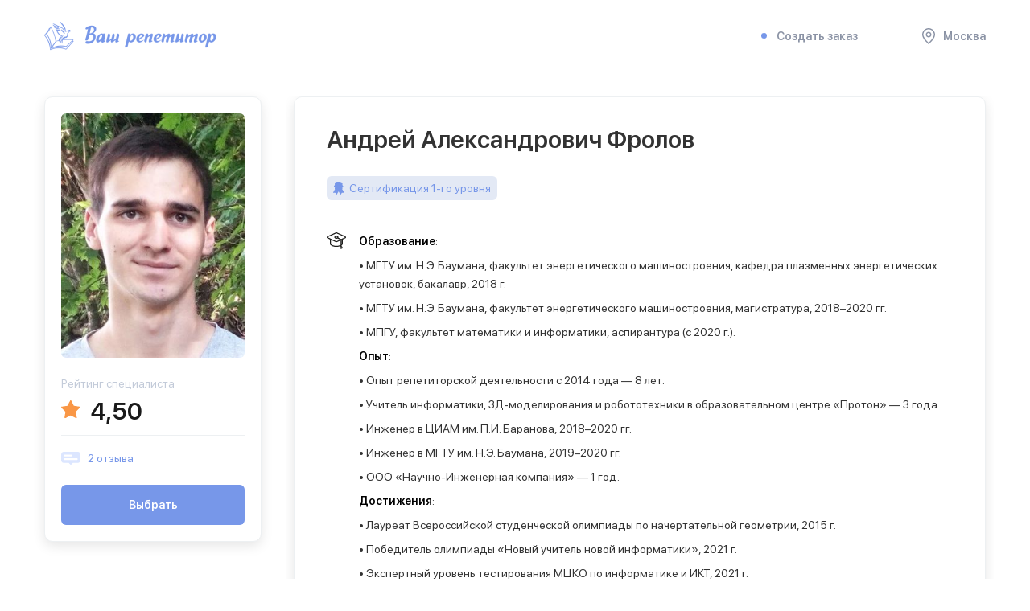

--- FILE ---
content_type: text/html; charset=UTF-8
request_url: https://repetitors.info/repetitor/p/FrolovAA12/
body_size: 11531
content:

<!DOCTYPE html >
<html lang="ru">
<head>
    <meta name="viewport" content="width=device-width, initial-scale=1">
	<title>Репетитор Андрей Александрович Фролов - обучение робототехнике, математика, ОГЭ по математике, ЕГЭ по математике | «ВАШ РЕПЕТИТОР»</title>
    <meta http-equiv="Content-Type" content="text/html; charset=UTF-8" />
<meta name="robots" content="index, follow" />
<meta name="description" content="Репетитор Андрей Александрович Фролов - предметы: обучение робототехнике, математика, ОГЭ по математике, ЕГЭ по математике  Количество отзывов: 2 " />
<link href="/local/templates/Repetitors/css/style.css?1694526885106781" type="text/css"  data-template-style="true"  rel="stylesheet" />
<link href="/local/templates/Repetitors/assets/css/application.css?16935784518858" type="text/css"  data-template-style="true"  rel="stylesheet" />
<link href="/local/templates/Repetitors/fonts/stylesheet.css?16935784511769" type="text/css"  data-template-style="true"  rel="stylesheet" />
<link href="/local/templates/Repetitors/css/iconsfont.css?16935784511021" type="text/css"  data-template-style="true"  rel="stylesheet" />
<link href="/local/templates/Repetitors/css/custom.css?169357845118983" type="text/css"  data-template-style="true"  rel="stylesheet" />
        <link rel="preconnect" href="https://fonts.gstatic.com">
    <link href="https://fonts.googleapis.com/css2?family=Montserrat:ital,wght@0,300;0,400;0,500;0,600;0,700;0,800;0,900;1,400&display=swap" rel="stylesheet">


    
    <link rel="icon" href="/local/templates/Repetitors/favicon.ico" type="image/x-icon">
	<link rel="shortcut icon" href="/local/templates/Repetitors/favicon.ico" type="image/x-icon">

        
    <!-- Google Tag Manager -->
    <script data-skip-moving="true">(function(w,d,s,l,i){w[l]=w[l]||[];w[l].push({'gtm.start':
                new Date().getTime(),event:'gtm.js'});var f=d.getElementsByTagName(s)[0],
            j=d.createElement(s),dl=l!='dataLayer'?'&l='+l:'';j.async=true;j.src=
            'https://www.googletagmanager.com/gtm.js?id='+i+dl;f.parentNode.insertBefore(j,f);
        })(window,document,'script','dataLayer','GTM-MZ3V78');</script>
    <!-- End Google Tag Manager -->
</head>

<body class=" ">
    <!-- Google Tag Manager (noscript) -->
    <noscript><iframe src="https://www.googletagmanager.com/ns.html?id=GTM-MZ3V78"
                      height="0" width="0" style="display:none;visibility:hidden"></iframe></noscript>
    <!-- End Google Tag Manager (noscript) -->
	

		<div id="ajax_loader"></div>
	
	<div id="page">
        <div class="page_inner" itemscope="" itemtype="http://schema.org/Product">

	        <header>
		        <div class="wrap">
                <div class="mobile_fixed">
                    <div class="open_menu none">
                        <svg width="20" height="20" viewBox="0 0 20 20" fill="none" xmlns="http://www.w3.org/2000/svg">
                            <path d="M19 2H1C0.4 2 0 1.6 0 1C0 0.4 0.4 0 1 0H19C19.6 0 20 0.4 20 1C20 1.6 19.6 2 19 2Z" fill="#8B93A5" />
                            <path d="M19 20H1C0.4 20 0 19.6 0 19C0 18.4 0.4 18 1 18H19C19.6 18 20 18.4 20 19C20 19.6 19.6 20 19 20Z" fill="#8B93A5" />
                            <path d="M19 11H1C0.4 11 0 10.6 0 10C0 9.4 0.4 9 1 9H19C19.6 9 20 9.4 20 10C20 10.6 19.6 11 19 11Z" fill="#8B93A5" />
                        </svg>
                    </div>
                    <div class="logo">
                        <a href="/">
	                        <img src="/local/templates/Repetitors/images/logo.png" alt="Ваш репетитор">
	                       </a>

                    </div>
                    <div class="header_mobile">
                        <div class="open_search none">
                            <svg width="16" height="16" viewBox="0 0 16 16" fill="none" xmlns="http://www.w3.org/2000/svg">
                                <g clip-path="url(#clip0)">
                                    <path d="M15.8 14.7L12.5 11.4C13.5 10.2 14.1 8.7 14.1 7C14.1 3.1 11 0 7.1 0C3.2 0 0 3.1 0 7C0 10.9 3.1 14 7 14C8.7 14 10.2 13.4 11.4 12.4L14.7 15.7C14.8 15.8 15 15.9 15.2 15.9C15.4 15.9 15.6 15.8 15.7 15.7C16.1 15.5 16.1 15 15.8 14.7ZM1.5 7C1.5 4 4 1.5 7 1.5C10 1.5 12.5 4 12.5 7C12.5 8.4 12 9.7 11.1 10.7C11 10.8 10.8 11 10.7 11.1C9.7 12 8.4 12.5 7 12.5C4 12.5 1.5 10 1.5 7Z" fill="#8B93A5" />
                                </g>
                                <defs>
                                    <clipPath id="clip0">
                                        <rect width="16" height="16" fill="white" />
                                    </clipPath>
                                </defs>
                            </svg>
                        </div>
                        <div class="adres_marker open_city">
                            <svg width="16" height="20" viewBox="0 0 16 20" fill="none" xmlns="http://www.w3.org/2000/svg">
                                <path d="M8 1.5C11.6 1.5 14.5 4.4 14.5 8C14.5 11.5 10.4 15.9 8 18C5.6 15.9 1.5 11.5 1.5 8C1.5 4.4 4.4 1.5 8 1.5ZM8 0C3.6 0 0 3.6 0 8C0 13.7 8 20 8 20C8 20 16 13.7 16 8C16 3.6 12.4 0 8 0Z" fill="#8B93A5" />
                                <path d="M8 6C9.1 6 10 6.9 10 8C10 9.1 9.1 10 8 10C6.9 10 6 9.1 6 8C6 6.9 6.9 6 8 6ZM8 4.5C6.1 4.5 4.5 6.1 4.5 8C4.5 9.9 6.1 11.5 8 11.5C9.9 11.5 11.5 9.9 11.5 8C11.5 6.1 9.9 4.5 8 4.5Z" fill="#8B93A5" />
                            </svg>
                        </div>
                    </div>


                    <div class="header_search" id="top_search_form" style="display: none">
                        <form action="/search/" method="get">
                            <input type="text" placeholder="Поиск по услуге" name="q" class="input">
                            <button class="button">
                                <svg width="16" height="16" viewBox="0 0 16 16" fill="none" xmlns="http://www.w3.org/2000/svg">
                                    <g clip-path="url(#clip0)">
                                        <path d="M15.8 14.7L12.5 11.4C13.5 10.2 14.1 8.7 14.1 7C14.1 3.1 11 0 7.1 0C3.2 0 0 3.1 0 7C0 10.9 3.1 14 7 14C8.7 14 10.2 13.4 11.4 12.4L14.7 15.7C14.8 15.8 15 15.9 15.2 15.9C15.4 15.9 15.6 15.8 15.7 15.7C16.1 15.5 16.1 15 15.8 14.7ZM1.5 7C1.5 4 4 1.5 7 1.5C10 1.5 12.5 4 12.5 7C12.5 8.4 12 9.7 11.1 10.7C11 10.8 10.8 11 10.7 11.1C9.7 12 8.4 12.5 7 12.5C4 12.5 1.5 10 1.5 7Z" fill="#8B93A5" />
                                    </g>
                                    <defs>
                                        <clipPath id="clip0">
                                            <rect width="16" height="16" fill="white" />
                                        </clipPath>
                                    </defs>
                                </svg>
                            </button>

                            <div class="search-block-results" style="display: none;">

							</div>

                        </form>
                    </div>


                </div>


                <div class="header_menu">
                    <ul>
                                                <li><a href="/wizard/" onclick="sendAnalyticsEvent('page_wizard_shown', {wizard_id: 102434, wizard_session_id:'',
wizard_start_page:'/repetitor/p/FrolovAA12/', forceNew: true, wizard_start_pservice_id:'1', wizard_source:'ANKETA', wizard_gity_id:'msk', wizard_version:0, ab_cases: [1872], from_section: 'header'});"><div class="ring-container"><div class="ringring"></div> <div class="circle"></div></div>Создать заказ</a></li>

                        <li class="ajax_block" data-block="my_order"></li>
                        <li class="hide_992">
                            <a href="#" class="open_city">
                                <svg width="16" height="20" viewBox="0 0 16 20" fill="none" xmlns="http://www.w3.org/2000/svg">
                                    <path d="M8 1.5C11.6 1.5 14.5 4.4 14.5 8C14.5 11.5 10.4 15.9 8 18C5.6 15.9 1.5 11.5 1.5 8C1.5 4.4 4.4 1.5 8 1.5ZM8 0C3.6 0 0 3.6 0 8C0 13.7 8 20 8 20C8 20 16 13.7 16 8C16 3.6 12.4 0 8 0Z" fill="#8B93A5" />
                                    <path d="M8 6C9.1 6 10 6.9 10 8C10 9.1 9.1 10 8 10C6.9 10 6 9.1 6 8C6 6.9 6.9 6 8 6ZM8 4.5C6.1 4.5 4.5 6.1 4.5 8C4.5 9.9 6.1 11.5 8 11.5C9.9 11.5 11.5 9.9 11.5 8C11.5 6.1 9.9 4.5 8 4.5Z" fill="#8B93A5" />
                                </svg>
                                Москва                            </a>
                        </li>
                    </ul>
                </div>


                
 <div class="master_panel" style="display: none;">
    <div class="row">
        <ul class="master_choice">
                    </ul>
        <div class="col hide_992" style="display: none;">
            <div class="show_more_li">+ еще 15 мастеров</div>
        </div>
        <div class="col"><a href="/order/" class="btn">Связаться</a></div>
    </div>
</div>
		        </div>

            </header>
            
			

            <div class="wrap">

	            	           <div class="caption">

		            		            </div>





<div class="content_row master master_detail" data-info='{"avatar":"https:\/\/pic.repetitors.info\/xfiles\/pfiles\/a3095ed5b7ca4df68649a0ee7c7d0389.jpg-profi_a34-300.jpg","id":"FrolovAA12","co":50,"name":"\u0410\u043d\u0434\u0440\u0435\u0439 \u0410\u043b\u0435\u043a\u0441\u0430\u043d\u0434\u0440\u043e\u0432\u0438\u0447 \u0424\u0440\u043e\u043b\u043e\u0432","rating":"4,50","reviews":"2 \u043e\u0442\u0437\u044b\u0432\u0430","link":"\/master\/p\/FrolovAA12\/"}' itemscope="" itemtype="http://schema.org/LocalBusiness">
    <div id="content">
        <div class="box shadow mb_20  ">
            <div class="block_name hide_992" itemprop=name>Андрей Александрович Фролов</div>
            
            
            <div class="b40 flx fxww">
	            	            <a class="btn-a has-icon fon-gray r10"><img src="/local/templates/Repetitors/images/icon-honor.svg" alt="">Сертификация 1-го уровня</a>		
	            	            
	            	        </div>
            
            		        <div class="info-block b30">
		            <div class="icon"><img src="/local/templates/Repetitors/images/icon-facultet.svg" alt=""></div>
		            <div class="right">
		                <div class="text desktopProfi">
		                <p><strong>Образование</strong>:</p>
<p>• МГТУ им. Н.Э. Баумана, факультет энергетического машиностроения, кафедра плазменных энергетических установок, бакалавр, 2018 г.</p>
<p>• МГТУ им. Н.Э. Баумана, факультет энергетического машиностроения, магистратура, 2018–2020 гг.</p>
<p>• МПГУ, факультет математики и информатики, аспирантура (с 2020 г.).</p>
<p><strong>Опыт</strong>:</p>
<p>• Опыт репетиторской деятельности с 2014 года — 8 лет.</p>
<p>• Учитель информатики, 3Д-моделирования и робототехники в образовательном центре «Протон» — 3 года.</p>
<p>• Инженер в ЦИАМ им. П.И. Баранова, 2018–2020 гг.</p>
<p>• Инженер в МГТУ им. Н.Э. Баумана, 2019–2020 гг.</p>
<p>• ООО «Научно-Инженерная компания» — 1 год.</p>
<p><strong>Достижения</strong>:</p>
<p>• Лауреат Всероссийской студенческой олимпиады по начертательной геометрии, 2015 г.</p>
<p>• Победитель олимпиады «Новый учитель новой информатики», 2021 г.</p>
<p>• Экспертный уровень тестирования МЦКО по информатике и ИКТ, 2021 г.</p>		                </div>
		            </div>
		        </div>
		    		    
		    
		    
		    
		     <!-- info-block -->
	        <div class="info-block b30">
	            <div class="icon"><img src="/local/templates/Repetitors/images/icon-book.svg" alt=""></div>
	            <div class="right">
	
	                <div class="optinon">
	                    <div class="hide_list">
		                    				                <div class="hide_list_item">
				                    <p>
				                        <span class="dt">обучение робототехнике</span>
				                        <span class="dd">
				                        договорная				                        </span>
				                    </p>
				                </div>
			                				                <div class="hide_list_item">
				                    <p>
				                        <span class="dt">математика</span>
				                        <span class="dd">
				                        1 500 руб./60 мин.				                        </span>
				                    </p>
				                </div>
			                				                <div class="hide_list_item">
				                    <p>
				                        <span class="dt">ОГЭ по математике</span>
				                        <span class="dd">
				                        1 500 руб./60 мин.				                        </span>
				                    </p>
				                </div>
			                				                <div class="hide_list_item">
				                    <p>
				                        <span class="dt">ЕГЭ по математике</span>
				                        <span class="dd">
				                        1 500 руб./60 мин.				                        </span>
				                    </p>
				                </div>
			                				                <div class="hide_list_item">
				                    <p>
				                        <span class="dt">ЕГЭ по математике (базовый уровень)</span>
				                        <span class="dd">
				                        1 500 руб./60 мин.				                        </span>
				                    </p>
				                </div>
			                				                <div class="hide_list_item">
				                    <p>
				                        <span class="dt">ЕГЭ по математике (профильный уровень)</span>
				                        <span class="dd">
				                        1 500 руб./60 мин.				                        </span>
				                    </p>
				                </div>
			                				                <div class="hide_list_item">
				                    <p>
				                        <span class="dt">математический анализ</span>
				                        <span class="dd">
				                        договорная				                        </span>
				                    </p>
				                </div>
			                				                <div class="hide_list_item">
				                    <p>
				                        <span class="dt">олимпиады по математике</span>
				                        <span class="dd">
				                        1 500 руб./60 мин.				                        </span>
				                    </p>
				                </div>
			                				                <div class="hide_list_item">
				                    <p>
				                        <span class="dt">ДВИ по математике</span>
				                        <span class="dd">
				                        1 500 руб./60 мин.				                        </span>
				                    </p>
				                </div>
			                				                <div class="hide_list_item">
				                    <p>
				                        <span class="dt">дифференциальные уравнения</span>
				                        <span class="dd">
				                        договорная				                        </span>
				                    </p>
				                </div>
			                				                <div class="hide_list_item">
				                    <p>
				                        <span class="dt">аналитическая геометрия</span>
				                        <span class="dd">
				                        договорная				                        </span>
				                    </p>
				                </div>
			                				                <div class="hide_list_item">
				                    <p>
				                        <span class="dt">математика на английском языке</span>
				                        <span class="dd">
				                        договорная				                        </span>
				                    </p>
				                </div>
			                				                <div class="hide_list_item">
				                    <p>
				                        <span class="dt">математическое программирование</span>
				                        <span class="dd">
				                        договорная				                        </span>
				                    </p>
				                </div>
			                				                <div class="hide_list_item">
				                    <p>
				                        <span class="dt">ОГЭ</span>
				                        <span class="dd">
				                        1 500 руб./60 мин.				                        </span>
				                    </p>
				                </div>
			                				                <div class="hide_list_item">
				                    <p>
				                        <span class="dt">ЕГЭ</span>
				                        <span class="dd">
				                        1 500 руб./60 мин.				                        </span>
				                    </p>
				                </div>
			                				                <div class="hide_list_item">
				                    <p>
				                        <span class="dt">ОГЭ по физике</span>
				                        <span class="dd">
				                        1 500 руб./60 мин.				                        </span>
				                    </p>
				                </div>
			                				                <div class="hide_list_item">
				                    <p>
				                        <span class="dt">ЕГЭ по физике</span>
				                        <span class="dd">
				                        1 500 руб./60 мин.				                        </span>
				                    </p>
				                </div>
			                				                <div class="hide_list_item">
				                    <p>
				                        <span class="dt">ОГЭ по информатике</span>
				                        <span class="dd">
				                        договорная				                        </span>
				                    </p>
				                </div>
			                				                <div class="hide_list_item">
				                    <p>
				                        <span class="dt">ЕГЭ по информатике</span>
				                        <span class="dd">
				                        договорная				                        </span>
				                    </p>
				                </div>
			                				                <div class="hide_list_item">
				                    <p>
				                        <span class="dt">черчение</span>
				                        <span class="dd">
				                        1 500 руб./60 мин.				                        </span>
				                    </p>
				                </div>
			                				                <div class="hide_list_item">
				                    <p>
				                        <span class="dt">обучение программе Компас</span>
				                        <span class="dd">
				                        договорная				                        </span>
				                    </p>
				                </div>
			                				                <div class="hide_list_item">
				                    <p>
				                        <span class="dt">обучение SolidWorks</span>
				                        <span class="dd">
				                        договорная				                        </span>
				                    </p>
				                </div>
			                				                <div class="hide_list_item">
				                    <p>
				                        <span class="dt">обучение Autodesk Inventor</span>
				                        <span class="dd">
				                        договорная				                        </span>
				                    </p>
				                </div>
			                				                <div class="hide_list_item">
				                    <p>
				                        <span class="dt">обучение Autodesk Fusion 360</span>
				                        <span class="dd">
				                        договорная				                        </span>
				                    </p>
				                </div>
			                				                <div class="hide_list_item">
				                    <p>
				                        <span class="dt">ДВИ</span>
				                        <span class="dd">
				                        1 500 руб./60 мин.				                        </span>
				                    </p>
				                </div>
			                				                <div class="hide_list_item">
				                    <p>
				                        <span class="dt">общая физика</span>
				                        <span class="dd">
				                        1 500 руб./60 мин.				                        </span>
				                    </p>
				                </div>
			                				                <div class="hide_list_item">
				                    <p>
				                        <span class="dt">олимпиады по физике</span>
				                        <span class="dd">
				                        1 500 руб./60 мин.				                        </span>
				                    </p>
				                </div>
			                				                <div class="hide_list_item">
				                    <p>
				                        <span class="dt">механика</span>
				                        <span class="dd">
				                        1 500 руб./60 мин.				                        </span>
				                    </p>
				                </div>
			                				                <div class="hide_list_item">
				                    <p>
				                        <span class="dt">ДВИ по физике</span>
				                        <span class="dd">
				                        1 500 руб./60 мин.				                        </span>
				                    </p>
				                </div>
			                				                <div class="hide_list_item">
				                    <p>
				                        <span class="dt">физика на английском языке</span>
				                        <span class="dd">
				                        договорная				                        </span>
				                    </p>
				                </div>
			                				                <div class="hide_list_item">
				                    <p>
				                        <span class="dt">оптика</span>
				                        <span class="dd">
				                        1 500 руб./60 мин.				                        </span>
				                    </p>
				                </div>
			                				                <div class="hide_list_item">
				                    <p>
				                        <span class="dt">ГВЭ-9 по информатике</span>
				                        <span class="dd">
				                        договорная				                        </span>
				                    </p>
				                </div>
			                				                <div class="hide_list_item">
				                    <p>
				                        <span class="dt">проектная деятельность по информатике</span>
				                        <span class="dd">
				                        договорная				                        </span>
				                    </p>
				                </div>
			                				                <div class="hide_list_item">
				                    <p>
				                        <span class="dt">сопротивление материалов</span>
				                        <span class="dd">
				                        1 500 руб./60 мин.				                        </span>
				                    </p>
				                </div>
			                				                <div class="hide_list_item">
				                    <p>
				                        <span class="dt">теоретическая физика</span>
				                        <span class="dd">
				                        1 500 руб./60 мин.				                        </span>
				                    </p>
				                </div>
			                				                <div class="hide_list_item">
				                    <p>
				                        <span class="dt">прикладная механика</span>
				                        <span class="dd">
				                        1 500 руб./60 мин.				                        </span>
				                    </p>
				                </div>
			                				                <div class="hide_list_item">
				                    <p>
				                        <span class="dt">набор текста</span>
				                        <span class="dd">
				                        договорная				                        </span>
				                    </p>
				                </div>
			                	                       
	                    </div>
	                    	            <div class="show_hide_list ">Еще 33 услуги</div>	                </div>
	            </div>
	        </div>
	        
	        	        
	        
	        <!-- info-block -->
	        	        <!-- info-block -->
	        <div class="info-block aic b40">
                	                <div class="icon"><img src="/local/templates/Repetitors/images/icon-place.svg" class="l3" alt=""></div>
                	            <div class="right">
                    Дистанционно,                    		                                                                            <span class="round l10" style="background-color: #48B960"></span>
                                м.
                                                                                    Белорусская		                		                	            </div>
	        </div>
	        <!-- info-block -->
	        	        
	  
	        <!-- info-block -->
	        		    
		    
		    
			
			            ee

            <div class="slider_listing hide_992">
	                        </div>
            <div class="slider_listing hide_992">
	                                                    <div>
                        <a href="#" class="open_master_galery">
                            <img  class="lazyload" src="[data-uri]"
                                  data-src="//cdn.profi.ru/xfiles/pfiles/686418b31cbb4876bea26383f063d723.jpg-profi_b368x263.jpg" alt=""  width="168" height="126">
                        </a>
                    </div>
                                                       <div>
                        <a href="#" class="open_master_galery">
                            <img  class="lazyload" src="[data-uri]"
                                  data-src="//cdn.profi.ru/xfiles/pfiles/13684ffc007d4d59ae04686a77e2bf63.jpg-profi_b368x263.jpg" alt=""  width="168" height="126">
                        </a>
                    </div>
                           </div>
        </div>
        <!-- box -->
       	
       	 
       
                <div class="box shadow mb_35">
	        <div class="block_name">Прайс-лист</div>
	        
	        	            <dl class="dot">
	                <dt>инженерия</dt>
	                <dd>
		                		                	 <p>
			                	<span>обучение робототехнике			                					                	</span>
		                	 	<span>
		                	 	договорная		                	 	</span>
		                	 </p>
		                		                	 <p>
			                	<span>сопротивление материалов			                					                	</span>
		                	 	<span>
		                	 	1 500 руб. / 60 мин.		                	 	</span>
		                	 </p>
		                		                	 <p>
			                	<span>прикладная механика			                					                	</span>
		                	 	<span>
		                	 	1 500 руб. / 60 мин.		                	 	</span>
		                	 </p>
		                	
	                </dd>
	            </dl>
            	            <dl class="dot">
	                <dt></dt>
	                <dd>
		                		                	 <p>
			                	<span><b>математика</b>			                					                	</span>
		                	 	<span>
		                	 	1 500 руб. / 60 мин.		                	 	</span>
		                	 </p>
		                		                	 <p>
			                	<span><b>черчение</b>			                					                	</span>
		                	 	<span>
		                	 	1 500 руб. / 60 мин.		                	 	</span>
		                	 </p>
		                	
	                </dd>
	            </dl>
            	            <dl class="dot">
	                <dt>математика</dt>
	                <dd>
		                		                	 <p>
			                	<span>ОГЭ по математике			                					                	</span>
		                	 	<span>
		                	 	1 500 руб. / 60 мин.		                	 	</span>
		                	 </p>
		                		                	 <p>
			                	<span>ЕГЭ по математике			                					                	</span>
		                	 	<span>
		                	 	1 500 руб. / 60 мин.		                	 	</span>
		                	 </p>
		                		                	 <p>
			                	<span>ЕГЭ по математике (базовый уровень)			                					                	</span>
		                	 	<span>
		                	 	1 500 руб. / 60 мин.		                	 	</span>
		                	 </p>
		                		                	 <p>
			                	<span>ЕГЭ по математике (профильный уровень)			                					                	</span>
		                	 	<span>
		                	 	1 500 руб. / 60 мин.		                	 	</span>
		                	 </p>
		                		                	 <p>
			                	<span>математический анализ			                					                	</span>
		                	 	<span>
		                	 	договорная		                	 	</span>
		                	 </p>
		                		                	 <p>
			                	<span>олимпиады по математике			                					                	</span>
		                	 	<span>
		                	 	1 500 руб. / 60 мин.		                	 	</span>
		                	 </p>
		                		                	 <p>
			                	<span>ДВИ по математике			                					                	</span>
		                	 	<span>
		                	 	1 500 руб. / 60 мин.		                	 	</span>
		                	 </p>
		                		                	 <p>
			                	<span>дифференциальные уравнения			                					                	</span>
		                	 	<span>
		                	 	договорная		                	 	</span>
		                	 </p>
		                		                	 <p>
			                	<span>аналитическая геометрия			                					                	</span>
		                	 	<span>
		                	 	договорная		                	 	</span>
		                	 </p>
		                		                	 <p>
			                	<span>математика на английском языке			                					                	</span>
		                	 	<span>
		                	 	договорная		                	 	</span>
		                	 </p>
		                		                	 <p>
			                	<span>математическое программирование			                					                	</span>
		                	 	<span>
		                	 	договорная		                	 	</span>
		                	 </p>
		                	
	                </dd>
	            </dl>
            	            <dl class="dot">
	                <dt>подготовка к экзаменам</dt>
	                <dd>
		                		                	 <p>
			                	<span>ОГЭ			                					                	</span>
		                	 	<span>
		                	 	1 500 руб. / 60 мин.		                	 	</span>
		                	 </p>
		                		                	 <p>
			                	<span>ЕГЭ			                					                	</span>
		                	 	<span>
		                	 	1 500 руб. / 60 мин.		                	 	</span>
		                	 </p>
		                		                	 <p>
			                	<span>ДВИ			                					                	</span>
		                	 	<span>
		                	 	1 500 руб. / 60 мин.		                	 	</span>
		                	 </p>
		                	
	                </dd>
	            </dl>
            	            <dl class="dot">
	                <dt>физика</dt>
	                <dd>
		                		                	 <p>
			                	<span>ОГЭ по физике			                					                	</span>
		                	 	<span>
		                	 	1 500 руб. / 60 мин.		                	 	</span>
		                	 </p>
		                		                	 <p>
			                	<span>ЕГЭ по физике			                					                	</span>
		                	 	<span>
		                	 	1 500 руб. / 60 мин.		                	 	</span>
		                	 </p>
		                		                	 <p>
			                	<span>общая физика			                					                	</span>
		                	 	<span>
		                	 	1 500 руб. / 60 мин.		                	 	</span>
		                	 </p>
		                		                	 <p>
			                	<span>олимпиады по физике			                					                	</span>
		                	 	<span>
		                	 	1 500 руб. / 60 мин.		                	 	</span>
		                	 </p>
		                		                	 <p>
			                	<span>механика			                					                	</span>
		                	 	<span>
		                	 	1 500 руб. / 60 мин.		                	 	</span>
		                	 </p>
		                		                	 <p>
			                	<span>ДВИ по физике			                					                	</span>
		                	 	<span>
		                	 	1 500 руб. / 60 мин.		                	 	</span>
		                	 </p>
		                		                	 <p>
			                	<span>физика на английском языке			                					                	</span>
		                	 	<span>
		                	 	договорная		                	 	</span>
		                	 </p>
		                		                	 <p>
			                	<span>оптика			                					                	</span>
		                	 	<span>
		                	 	1 500 руб. / 60 мин.		                	 	</span>
		                	 </p>
		                		                	 <p>
			                	<span>теоретическая физика			                					                	</span>
		                	 	<span>
		                	 	1 500 руб. / 60 мин.		                	 	</span>
		                	 </p>
		                	
	                </dd>
	            </dl>
            	            <dl class="dot">
	                <dt>информатика</dt>
	                <dd>
		                		                	 <p>
			                	<span>ОГЭ по информатике			                					                	</span>
		                	 	<span>
		                	 	договорная		                	 	</span>
		                	 </p>
		                		                	 <p>
			                	<span>ЕГЭ по информатике			                					                	</span>
		                	 	<span>
		                	 	договорная		                	 	</span>
		                	 </p>
		                		                	 <p>
			                	<span>ГВЭ-9 по информатике			                					                	</span>
		                	 	<span>
		                	 	договорная		                	 	</span>
		                	 </p>
		                		                	 <p>
			                	<span>проектная деятельность по информатике			                					                	</span>
		                	 	<span>
		                	 	договорная		                	 	</span>
		                	 </p>
		                	
	                </dd>
	            </dl>
            	            <dl class="dot">
	                <dt>черчение</dt>
	                <dd>
		                		                	 <p>
			                	<span>обучение программе Компас			                					                	</span>
		                	 	<span>
		                	 	договорная		                	 	</span>
		                	 </p>
		                		                	 <p>
			                	<span>обучение SolidWorks			                					                	</span>
		                	 	<span>
		                	 	договорная		                	 	</span>
		                	 </p>
		                		                	 <p>
			                	<span>обучение Autodesk Inventor			                					                	</span>
		                	 	<span>
		                	 	договорная		                	 	</span>
		                	 </p>
		                		                	 <p>
			                	<span>обучение Autodesk Fusion 360			                					                	</span>
		                	 	<span>
		                	 	договорная		                	 	</span>
		                	 </p>
		                	
	                </dd>
	            </dl>
            	            <dl class="dot">
	                <dt>работа с текстами</dt>
	                <dd>
		                		                	 <p>
			                	<span>набор текста			                					                	</span>
		                	 	<span>
		                	 	договорная		                	 	</span>
		                	 </p>
		                	
	                </dd>
	            </dl>
                    </div>
                
        
                
        
        <div class="none show_992">
	                    <div class="flx_center mobile_but">
	            
	            
	             		        	
		        			        
	            	 <a href="/wizard/uidFrolovAA12/" class="btn btn-bold btn-full " target="_blank" data-id="FrolovAA12" onclick="sendAnalyticsEvent('page_wizard_shown', {wizard_id: 102434, wizard_session_id:'',
	wizard_start_page:'/repetitor/p/FrolovAA12/', wizard_start_pservice_id:'1', wizard_source:'ANKETA', wizard_gity_id:'msk', wizard_version:0, ab_cases: [1872], from_section: 'anketa'});">Выбрать</a>
	            	            
	            
	           
	            
	            
	            </div>
        </div>
        
        
        <div class="related hide_992">
            <div class="block_name">Услуги других специалистов</div>
            <div class="link_list">
	                            	<a href="/repetitor/maths/">Математика</a>
                                	<a href="/repetitor/cherchenie/">Черчение</a>
                                	<a href="/repetitor/ege/">ЕГЭ</a>
                                	<a href="/repetitor/gia/">ОГЭ</a>
                                	<a href="/repetitor/ege_matematika/">ЕГЭ по математике</a>
                                	<a href="/repetitor/gia_matematika/">ОГЭ по математике</a>
                                	<a href="/repetitor/matematika-na-angliiskom/">математика на английском языке</a>
                                	<a href="/repetitor/olimpiady-po-matematike/">олимпиады по математике</a>
                                	<a href="/repetitor/dvi-po-matematike/">ДВИ по математике</a>
                                	<a href="/repetitor/repetitory-na-leto/">Репетиторы на лето</a>
                                	<a href="/repetitor/repetitory-dlya-studentov/">Репетиторы для студентов</a>
                                	<a href="/repetitor/repetitory-po-matematike-6-klass/">Репетиторы по математике 6 класс</a>
                            </div>
        </div>
    </div>
    
    
    <aside class="col_left sticky">
        <div class="sidebar shadow ">
            <div class="avtor_info">
                <div class="avatar">
                    <a href="">
	                    	                    	<img data-src="https://pic.repetitors.info/xfiles/pfiles/a3095ed5b7ca4df68649a0ee7c7d0389.jpg-profi_a34-300.jpg" class="lazyload" itemprop="image" alt="" src="[data-uri]" width="228" height="304">
							                </a>
                </div>
                <div class="inner" itemprop='aggregateRating' itemscope itemtype='//schema.org/AggregateRating'>

                    <div class="name none">Андрей Александрович Фролов</div>
                    <div class="rating_label">Рейтинг специалиста</div>
                    
                    <div class="mobile-row">
                        <div class="avtor_rating">
                            <div class="star"><img src="/local/templates/Repetitors/images/star.svg" alt=""></div>
                            <p><span  itemprop='ratingValue'>4,50</span></p>
                        </div>
                        <div class="comment_namb ">
                            <a href="./reviews/"><img src="/local/templates/Repetitors/images/icon_comment.svg" alt=""></a>
                        <span class="open_reviews_list">
                                                    <span  itemprop='ratingCount'>2</span>&nbsp;отзыва<meta itemprop="bestRating" content="5"><meta itemprop="worstRating" content="1">
                        </span>
                        </div>
                    </div>
               
                    
                    
                    <div class="txt_1 none "><b>Услуги:</b> математика, черчение, математический анализ</div>
                    
                       				        					        
				        	 <a href="/wizard/uidFrolovAA12/" class="btn btn-bold hide_992" target="_blank" data-id="FrolovAA12" onclick="sendAnalyticsEvent('page_wizard_shown', {wizard_id: 102434, wizard_session_id:'',
	wizard_start_page:'/repetitor/p/FrolovAA12/', wizard_start_pservice_id:'1', wizard_source:'ANKETA', wizard_gity_id:'msk', wizard_version:0, ab_cases: [1872], from_section: 'anketa'});">Выбрать</a>
			            			            
                    
                </div>
                <div class="none show_992">
                    <div class="slider_listing">
	                                    
                    </div>
                </div>
            </div>
        </div>
    </aside>
</div>







<div class="popup ">
        <div class="popup_box">
            <div class="close_popup"></div>
            <div class="popup_container scroll">
                
	                
            </div>
        </div>
    </div>


	
	
	
	</div>
	
		
				
		<div class="popup_thumb">
		    <div class="popup_wrap">
		        <div class="top">
		            <div class="title"></div>
		           
		            <div class="close_popup">
		                <svg width="18" height="18" viewBox="0 0 18 18" fill="none" xmlns="http://www.w3.org/2000/svg">
		                    <path d="M10.1 8.99998L17.8 1.29998C18.1 0.999975 18.1 0.499976 17.8 0.199976C17.5 -0.100024 17 -0.100024 16.7 0.199976L8.99998 7.89998L1.29998 0.199976C0.999975 -0.100024 0.499976 -0.100024 0.199976 0.199976C-0.100024 0.499976 -0.100024 0.999975 0.199976 1.29998L7.89998 8.99998L0.199976 16.7C-0.100024 17 -0.100024 17.5 0.199976 17.8C0.399976 17.9 0.599976 18 0.799976 18C0.999976 18 1.19998 17.9 1.29998 17.8L8.99998 10.1L16.7 17.8C16.8 17.9 17 18 17.2 18C17.4 18 17.6 17.9 17.7 17.8C18 17.5 18 17 17.7 16.7L10.1 8.99998Z" fill="#1A1A1A" />
		                </svg>
		
		            </div>
		        </div>
		        <div class="mid">
			        <div class="loader"></div>
		            <div class="wrap">
		               
		            </div>
		        </div>
		        <div class="bottom">
		            <div class="ll">
		                <div class="avtor_info_small">
		                    <div class="avatar">
		                        <a href="" target="_blank"><img src="" alt=""></a>
		                    </div>
		                    <div class="inner">
		                        <div class="name"></div>
		                        <div class="avtor_rating">
		                            <div class="star"><img src="/local/templates/Repetitors/images/star.svg" alt=""></div>
		                            <p><span class="rating"></span></p>
		                            <p class="reviews_co"></p>
		                        </div>
		                    </div>
		                </div>
		            </div>
		            <div class="logo_popup"><a href="/"><img src="/local/templates/Repetitors/images/logo.png" alt="Ваш репетитор"></span></a></div>
		        </div>
		    </div>
		</div>
	
	<footer>
        <div class="wrap">
            <div class="foot">
                <div class="foot_top">
                    <div class="foot_box box_left">
                        <div class="logo_footer"><a href="/"><img src="/local/templates/Repetitors/images/logo.png" alt="Ваш репетитор"></a></div>
                        <p>Сервис подбора репетиторов <br/>для любых задач.</p>
                    </div>
                    <div class="foot_box box_middle">
                        <ul>
	                        
	                        
	                        
                           	<li><a href="/wizard/" onclick="sendAnalyticsEvent('page_wizard_shown', {wizard_id: 102434, wizard_session_id:'',
wizard_start_page:'/repetitor/p/FrolovAA12/', wizard_start_pservice_id:''1', wizard_source:'ANKETA', wizard_gity_id:'msk', wizard_version:0, ab_cases: [1872], from_section: 'footer'});">Создать заказ</a></li>
							<li><a href="/poisk/">Каталог услуг</a></li>
							<li><a href="/reviews/">Отзывы о специалистах</a></li>
                                                            <li><a href="/useful/">Полезное</a></li>
                            							<li><a href="/backoffice/">Вход для специалистов</a></li>
                            <li><a href="/about.php">О проекте</a></li>

                        </ul>
                    </div>
                                                                <div class="foot_box box_right phone_box">
                                                            <a href="tel:8 (495) 540-56-76">8 (495) 540-56-76</a>
                                                    </div>
                    
                    </div>
                </div>
                <div class="foot_bottom">

                    <div class="copy box_left">© Repetitors.info, 2012-2026</div>
                    <div class="foot_bottom_link_1  box_middle">
                    	<div class="counters">
                            <p><a href="/legal/">Условия использования</a></p>
                    	</div>
                    </div>
                    <div class="foot_bottom_link_2 box_right">
                        <a href="#" class="open_city ">
                            <svg width="16" height="20" viewBox="0 0 16 20" fill="none" xmlns="http://www.w3.org/2000/svg">
                                <path d="M8 1.5C11.6 1.5 14.5 4.4 14.5 8C14.5 11.5 10.4 15.9 8 18C5.6 15.9 1.5 11.5 1.5 8C1.5 4.4 4.4 1.5 8 1.5ZM8 0C3.6 0 0 3.6 0 8C0 13.7 8 20 8 20C8 20 16 13.7 16 8C16 3.6 12.4 0 8 0Z" fill="#8B93A5" />
                                <path d="M8 6C9.1 6 10 6.9 10 8C10 9.1 9.1 10 8 10C6.9 10 6 9.1 6 8C6 6.9 6.9 6 8 6ZM8 4.5C6.1 4.5 4.5 6.1 4.5 8C4.5 9.9 6.1 11.5 8 11.5C9.9 11.5 11.5 9.9 11.5 8C11.5 6.1 9.9 4.5 8 4.5Z" fill="#8B93A5" />
                            </svg>Москва</a>
                    </div>

                </div>
            </div>
        </div>
    </footer>
	
	
	</div></div>
	
	
	<div class="mobile_menu none">
        <div class="mobile_menu_close">
            <svg width="18" height="18" viewBox="0 0 18 18" fill="none" xmlns="http://www.w3.org/2000/svg">
                <path d="M10.1 8.99998L17.8 1.29998C18.1 0.999975 18.1 0.499976 17.8 0.199976C17.5 -0.100024 17 -0.100024 16.7 0.199976L8.99998 7.89998L1.29998 0.199976C0.999975 -0.100024 0.499976 -0.100024 0.199976 0.199976C-0.100024 0.499976 -0.100024 0.999975 0.199976 1.29998L7.89998 8.99998L0.199976 16.7C-0.100024 17 -0.100024 17.5 0.199976 17.8C0.399976 17.9 0.599976 18 0.799976 18C0.999976 18 1.19998 17.9 1.29998 17.8L8.99998 10.1L16.7 17.8C16.8 17.9 17 18 17.2 18C17.4 18 17.6 17.9 17.7 17.8C18 17.5 18 17 17.7 16.7L10.1 8.99998Z" fill="#1A1A1A"></path>
            </svg>

        </div>
        <div class="top">
            <div class="logo_menu">
                <a href="/"><img src="/local/templates/Repetitors/images/logo.png" alt="Ваш репетитор"></a>
            </div>
            <div class="mobile_menu_list">
                <ul>
                     <li><a href="/wizard/">Создать заказ</a></li>
						   <li><a href="/poisk/">Каталог услуг</a></li>
						   <li><a href="/reviews/">Отзывы о специалистах</a></li>  
						   <li><a href="/backoffice/">Вход для специалистов</a></li>
                                                          <li><a href="/useful/">Полезное</a></li>
                            					   <li><a href="/about.php">О проекте</a></li>
                </ul>
            </div>
        </div>
        <div class="bottom">
            <div class="path">
                <p><a href="tel:8 (495) 540-56-76">8 (495) 540-56-76</a></p>
                <p>
                    <a href="" class="city">
                        <svg width="16" height="20" viewBox="0 0 16 20" fill="none" xmlns="http://www.w3.org/2000/svg">
                            <path d="M8 1.5C11.6 1.5 14.5 4.4 14.5 8C14.5 11.5 10.4 15.9 8 18C5.6 15.9 1.5 11.5 1.5 8C1.5 4.4 4.4 1.5 8 1.5ZM8 0C3.6 0 0 3.6 0 8C0 13.7 8 20 8 20C8 20 16 13.7 16 8C16 3.6 12.4 0 8 0Z" fill="#8B93A5"></path>
                            <path d="M8 6C9.1 6 10 6.9 10 8C10 9.1 9.1 10 8 10C6.9 10 6 9.1 6 8C6 6.9 6.9 6 8 6ZM8 4.5C6.1 4.5 4.5 6.1 4.5 8C4.5 9.9 6.1 11.5 8 11.5C9.9 11.5 11.5 9.9 11.5 8C11.5 6.1 9.9 4.5 8 4.5Z" fill="#8B93A5"></path>
                        </svg> Москва</a>
                </p>
            </div>
            <div class="path">
	            

                <p>© Repetitors.info, 2012-2026</p>
            </div>
        </div>
    </div>
	
	


<div class="city_popup">
    <div class="inner">
	    <div class="path_top">
		     
	        <div class="close">
	            <svg width="18" height="18" viewBox="0 0 18 18" fill="none" xmlns="http://www.w3.org/2000/svg">
	                <path d="M10.1 8.99998L17.8 1.29998C18.1 0.999975 18.1 0.499976 17.8 0.199976C17.5 -0.100024 17 -0.100024 16.7 0.199976L8.99998 7.89998L1.29998 0.199976C0.999975 -0.100024 0.499976 -0.100024 0.199976 0.199976C-0.100024 0.499976 -0.100024 0.999975 0.199976 1.29998L7.89998 8.99998L0.199976 16.7C-0.100024 17 -0.100024 17.5 0.199976 17.8C0.399976 17.9 0.599976 18 0.799976 18C0.999976 18 1.19998 17.9 1.29998 17.8L8.99998 10.1L16.7 17.8C16.8 17.9 17 18 17.2 18C17.4 18 17.6 17.9 17.7 17.8C18 17.5 18 17 17.7 16.7L10.1 8.99998Z" fill="#1A1A1A" />
	            </svg>
	        </div>
	        <div class="title_fz_40 mb_35">Выберите город</div>
	        <div class="header_search mb_35">
	            <form action="">
	                <input type="text" placeholder="Поиск по населенному пункту" class="input">
	                <button class="button">
	                    <svg width="16" height="16" viewBox="0 0 16 16" fill="none" xmlns="http://www.w3.org/2000/svg">
	                        <g clip-path="url(#clip0)">
	                            <path d="M15.8 14.7L12.5 11.4C13.5 10.2 14.1 8.7 14.1 7C14.1 3.1 11 0 7.1 0C3.2 0 0 3.1 0 7C0 10.9 3.1 14 7 14C8.7 14 10.2 13.4 11.4 12.4L14.7 15.7C14.8 15.8 15 15.9 15.2 15.9C15.4 15.9 15.6 15.8 15.7 15.7C16.1 15.5 16.1 15 15.8 14.7ZM1.5 7C1.5 4 4 1.5 7 1.5C10 1.5 12.5 4 12.5 7C12.5 8.4 12 9.7 11.1 10.7C11 10.8 10.8 11 10.7 11.1C9.7 12 8.4 12.5 7 12.5C4 12.5 1.5 10 1.5 7Z" fill="#8B93A5" />
	                        </g>
	                        <defs>
	                            <clipPath id="clip0">
	                                <rect width="16" height="16" fill="white" />
	                            </clipPath>
	                        </defs>
	                    </svg>
	                </button>
	            </form>
	        </div>
	    </div>
        
        
        <div class="city_list">
            <ul>
	                            	<li class="">
                		<a href="http://adygeya.repetitors.info/repetitor/p/FrolovAA12/">Адыгея</a>
                	</li>
                                	<li class="">
                		<a href="http://altai.repetitors.info/repetitor/p/FrolovAA12/">Алтай</a>
                	</li>
                                	<li class="">
                		<a href="http://amur.repetitors.info/repetitor/p/FrolovAA12/">Амурская область</a>
                	</li>
                                	<li class="">
                		<a href="http://arhangelsk.repetitors.info/repetitor/p/FrolovAA12/">Архангельск</a>
                	</li>
                                	<li class="">
                		<a href="http://astrahan.repetitors.info/repetitor/p/FrolovAA12/">Астрахань</a>
                	</li>
                                	<li class="">
                		<a href="http://barnaul.repetitors.info/repetitor/p/FrolovAA12/">Барнаул</a>
                	</li>
                                	<li class="">
                		<a href="http://belgorod.repetitors.info/repetitor/p/FrolovAA12/">Белгород</a>
                	</li>
                                	<li class="">
                		<a href="http://bryansk.repetitors.info/repetitor/p/FrolovAA12/">Брянск</a>
                	</li>
                                	<li class="">
                		<a href="http://buryatia.repetitors.info/repetitor/p/FrolovAA12/">Бурятия</a>
                	</li>
                                	<li class="">
                		<a href="http://vnovgorod.repetitors.info/repetitor/p/FrolovAA12/">Великий Новгород</a>
                	</li>
                                	<li class="">
                		<a href="http://vladimir.repetitors.info/repetitor/p/FrolovAA12/">Владимир</a>
                	</li>
                                	<li class="">
                		<a href="http://volgograd.repetitors.info/repetitor/p/FrolovAA12/">Волгоград</a>
                	</li>
                                	<li class="">
                		<a href="http://vologda.repetitors.info/repetitor/p/FrolovAA12/">Вологда</a>
                	</li>
                                	<li class="">
                		<a href="http://vrn.repetitors.info/repetitor/p/FrolovAA12/">Воронеж</a>
                	</li>
                                	<li class="">
                		<a href="http://dagestan.repetitors.info/repetitor/p/FrolovAA12/">Дагестан</a>
                	</li>
                                	<li class="">
                		<a href="http://birobidzhan.repetitors.info/repetitor/p/FrolovAA12/">Еврейская АО</a>
                	</li>
                                	<li class="">
                		<a href="http://ekt.repetitors.info/repetitor/p/FrolovAA12/">Екатеринбург</a>
                	</li>
                                	<li class="">
                		<a href="http://zabaikal.repetitors.info/repetitor/p/FrolovAA12/">Забайкальский край</a>
                	</li>
                                	<li class="">
                		<a href="http://ivanovo.repetitors.info/repetitor/p/FrolovAA12/">Иваново</a>
                	</li>
                                	<li class="">
                		<a href="http://ingushetia.repetitors.info/repetitor/p/FrolovAA12/">Ингушетия</a>
                	</li>
                                	<li class="">
                		<a href="http://irkutsk.repetitors.info/repetitor/p/FrolovAA12/">Иркутск</a>
                	</li>
                                	<li class="">
                		<a href="http://kbrdnblkr.repetitors.info/repetitor/p/FrolovAA12/">Кабардино-Балкария</a>
                	</li>
                                	<li class="">
                		<a href="http://kzn.repetitors.info/repetitor/p/FrolovAA12/">Казань</a>
                	</li>
                                	<li class="">
                		<a href="http://kaliningrad.repetitors.info/repetitor/p/FrolovAA12/">Калининград</a>
                	</li>
                                	<li class="">
                		<a href="http://kalmykia.repetitors.info/repetitor/p/FrolovAA12/">Калмыкия</a>
                	</li>
                                	<li class="">
                		<a href="http://kaluga.repetitors.info/repetitor/p/FrolovAA12/">Калуга</a>
                	</li>
                                	<li class="">
                		<a href="http://kamchatka.repetitors.info/repetitor/p/FrolovAA12/">Камчатский край</a>
                	</li>
                                	<li class="">
                		<a href="http://krchvchrks.repetitors.info/repetitor/p/FrolovAA12/">Карачаево-Черкесия</a>
                	</li>
                                	<li class="">
                		<a href="http://karelia.repetitors.info/repetitor/p/FrolovAA12/">Карелия</a>
                	</li>
                                	<li class="">
                		<a href="http://kemerovo.repetitors.info/repetitor/p/FrolovAA12/">Кемерово</a>
                	</li>
                                	<li class="">
                		<a href="http://kirov.repetitors.info/repetitor/p/FrolovAA12/">Киров</a>
                	</li>
                                	<li class="">
                		<a href="http://komi.repetitors.info/repetitor/p/FrolovAA12/">Коми</a>
                	</li>
                                	<li class="">
                		<a href="http://kostroma.repetitors.info/repetitor/p/FrolovAA12/">Кострома</a>
                	</li>
                                	<li class="">
                		<a href="http://ksdr.repetitors.info/repetitor/p/FrolovAA12/">Краснодар</a>
                	</li>
                                	<li class="">
                		<a href="http://krsk.repetitors.info/repetitor/p/FrolovAA12/">Красноярск</a>
                	</li>
                                	<li class="">
                		<a href="http://krym.repetitors.info/repetitor/p/FrolovAA12/">Крым</a>
                	</li>
                                	<li class="">
                		<a href="http://kurgan.repetitors.info/repetitor/p/FrolovAA12/">Курган</a>
                	</li>
                                	<li class="">
                		<a href="http://kursk.repetitors.info/repetitor/p/FrolovAA12/">Курск</a>
                	</li>
                                	<li class="">
                		<a href="http://lipetsk.repetitors.info/repetitor/p/FrolovAA12/">Липецк</a>
                	</li>
                                	<li class="">
                		<a href="http://magadan.repetitors.info/repetitor/p/FrolovAA12/">Магадан</a>
                	</li>
                                	<li class="">
                		<a href="http://marijel.repetitors.info/repetitor/p/FrolovAA12/">Марий Эл</a>
                	</li>
                                	<li class="">
                		<a href="http://mordovia.repetitors.info/repetitor/p/FrolovAA12/">Мордовия</a>
                	</li>
                                	<li class="active">
                		<a href="http://repetitors.info/repetitor/p/FrolovAA12/">Москва</a>
                	</li>
                                	<li class="">
                		<a href="http://murmansk.repetitors.info/repetitor/p/FrolovAA12/">Мурманск</a>
                	</li>
                                	<li class="">
                		<a href="http://narianmar.repetitors.info/repetitor/p/FrolovAA12/">Ненецкий АО</a>
                	</li>
                                	<li class="">
                		<a href="http://nnov.repetitors.info/repetitor/p/FrolovAA12/">Нижний Новгород</a>
                	</li>
                                	<li class="">
                		<a href="http://nsk.repetitors.info/repetitor/p/FrolovAA12/">Новосибирск</a>
                	</li>
                                	<li class="">
                		<a href="http://omsk.repetitors.info/repetitor/p/FrolovAA12/">Омск</a>
                	</li>
                                	<li class="">
                		<a href="http://orel.repetitors.info/repetitor/p/FrolovAA12/">Орёл</a>
                	</li>
                                	<li class="">
                		<a href="http://orenburg.repetitors.info/repetitor/p/FrolovAA12/">Оренбург</a>
                	</li>
                                	<li class="">
                		<a href="http://penza.repetitors.info/repetitor/p/FrolovAA12/">Пенза</a>
                	</li>
                                	<li class="">
                		<a href="http://prm.repetitors.info/repetitor/p/FrolovAA12/">Пермь</a>
                	</li>
                                	<li class="">
                		<a href="http://primorie.repetitors.info/repetitor/p/FrolovAA12/">Приморский край</a>
                	</li>
                                	<li class="">
                		<a href="http://pskov.repetitors.info/repetitor/p/FrolovAA12/">Псков</a>
                	</li>
                                	<li class="">
                		<a href="http://rnd.repetitors.info/repetitor/p/FrolovAA12/">Ростов-на-Дону</a>
                	</li>
                                	<li class="">
                		<a href="http://ryazan.repetitors.info/repetitor/p/FrolovAA12/">Рязань</a>
                	</li>
                                	<li class="">
                		<a href="http://smr.repetitors.info/repetitor/p/FrolovAA12/">Самара</a>
                	</li>
                                	<li class="">
                		<a href="http://spb.repetitors.info/repetitor/p/FrolovAA12/">Санкт-Петербург</a>
                	</li>
                                	<li class="">
                		<a href="http://saratov.repetitors.info/repetitor/p/FrolovAA12/">Саратов</a>
                	</li>
                                	<li class="">
                		<a href="http://alania.repetitors.info/repetitor/p/FrolovAA12/">Северная Осетия</a>
                	</li>
                                	<li class="">
                		<a href="http://smolensk.repetitors.info/repetitor/p/FrolovAA12/">Смоленск</a>
                	</li>
                                	<li class="">
                		<a href="http://sochi.repetitors.info/repetitor/p/FrolovAA12/">Сочи</a>
                	</li>
                                	<li class="">
                		<a href="http://stavropol.repetitors.info/repetitor/p/FrolovAA12/">Ставрополь</a>
                	</li>
                                	<li class="">
                		<a href="http://tambov.repetitors.info/repetitor/p/FrolovAA12/">Тамбов</a>
                	</li>
                                	<li class="">
                		<a href="http://tver.repetitors.info/repetitor/p/FrolovAA12/">Тверь</a>
                	</li>
                                	<li class="">
                		<a href="http://tolyatti.repetitors.info/repetitor/p/FrolovAA12/">Тольятти</a>
                	</li>
                                	<li class="">
                		<a href="http://tomsk.repetitors.info/repetitor/p/FrolovAA12/">Томск</a>
                	</li>
                                	<li class="">
                		<a href="http://tula.repetitors.info/repetitor/p/FrolovAA12/">Тула</a>
                	</li>
                                	<li class="">
                		<a href="http://tyva.repetitors.info/repetitor/p/FrolovAA12/">Тыва</a>
                	</li>
                                	<li class="">
                		<a href="http://tyumen.repetitors.info/repetitor/p/FrolovAA12/">Тюмень</a>
                	</li>
                                	<li class="">
                		<a href="http://udmurtia.repetitors.info/repetitor/p/FrolovAA12/">Удмуртия</a>
                	</li>
                                	<li class="">
                		<a href="http://ulyanovsk.repetitors.info/repetitor/p/FrolovAA12/">Ульяновск</a>
                	</li>
                                	<li class="">
                		<a href="http://ufa.repetitors.info/repetitor/p/FrolovAA12/">Уфа</a>
                	</li>
                                	<li class="">
                		<a href="http://habarovsk.repetitors.info/repetitor/p/FrolovAA12/">Хабаровск</a>
                	</li>
                                	<li class="">
                		<a href="http://hakasia.repetitors.info/repetitor/p/FrolovAA12/">Хакасия</a>
                	</li>
                                	<li class="">
                		<a href="http://yugra.repetitors.info/repetitor/p/FrolovAA12/">Ханты-Мансийский АО</a>
                	</li>
                                	<li class="">
                		<a href="http://chel.repetitors.info/repetitor/p/FrolovAA12/">Челябинск</a>
                	</li>
                                	<li class="">
                		<a href="http://chechnya.repetitors.info/repetitor/p/FrolovAA12/">Чечня</a>
                	</li>
                                	<li class="">
                		<a href="http://chuvashia.repetitors.info/repetitor/p/FrolovAA12/">Чувашия</a>
                	</li>
                                	<li class="">
                		<a href="http://chukotka.repetitors.info/repetitor/p/FrolovAA12/">Чукотский АО</a>
                	</li>
                                	<li class="">
                		<a href="http://sahalin.repetitors.info/repetitor/p/FrolovAA12/">Южно-Сахалинск</a>
                	</li>
                                	<li class="">
                		<a href="http://yakutia.repetitors.info/repetitor/p/FrolovAA12/">Якутия</a>
                	</li>
                                	<li class="">
                		<a href="http://yanao.repetitors.info/repetitor/p/FrolovAA12/">Ямало-Ненецкий АО</a>
                	</li>
                                	<li class="">
                		<a href="http://yar.repetitors.info/repetitor/p/FrolovAA12/">Ярославль</a>
                	</li>
                            </ul>
        </div>
    </div>
</div>
	
	
	
		
<script type="text/javascript" src="/local/templates/Repetitors/js/jquery-latest.min.js?169357845195786"></script>
<script type="text/javascript" src="/local/templates/Repetitors/js/slick.min.js?169357845142863"></script>
<script type="text/javascript" src="/local/templates/Repetitors/js/init.js?16935784515810"></script>
<script type="text/javascript" src="/local/templates/Repetitors/js/lazysizes.min.js?16935784518677"></script>
<script type="text/javascript" src="/local/templates/Repetitors/js/jquery.form.min.js?169357845115248"></script>
<script type="text/javascript" src="/local/templates/Repetitors/js/jquery.imgpreload.js?16935784513969"></script>
<script type="text/javascript" src="/local/templates/Repetitors/js/jquery.typewatch.js?16935784512947"></script>
<script type="text/javascript" src="/local/templates/Repetitors/js/jquery.sticky-sidebar.js?169357845125030"></script>
<script type="text/javascript" src="/local/templates/Repetitors/js/search.js?16935784511065"></script>
<script type="text/javascript" src="/local/templates/Repetitors/js/forms.js?16935784511905"></script>
<script type="text/javascript" src="/wizard/uk_analytics.js?16935784523374"></script>
<script type="text/javascript" src="/local/templates/Repetitors/js/custom.js?169452688521759"></script>
<script type="text/javascript" src="/local/components/profi/order.cart/templates/.default/script.js?169357845027"></script>


<script>
		var Yacounter = 5625880;
	</script>

</body>

</html>

--- FILE ---
content_type: text/css
request_url: https://repetitors.info/local/templates/Repetitors/css/custom.css?169357845118983
body_size: 5504
content:
.filter-buttons{
	display: block;
}
.filter-buttons__button{
	padding: 12px 30px;
}
@media (min-width: 992px){
	.filter_row{
		display: block;
	}
	.filter_row > .filter_item{
		display: inline-block;
	}

	.filter_row .filter_item.sort_item{
		max-width: none;
	}


	.gender_filter .select .select__dropdown button{
		display: block;
	}

	.filter-buttons{
		display: none;
	}
}




fieldset{
	border: 1px solid #7797E9;
}

legend{
	background: #7797E9;
}

.desktopProfi p{
	margin-bottom: 7px;
}

.optinon{
	margin-bottom: 0px;
}

.check2 {
  font-size: 14px;
}
.check2 input {
  display: none;
}
.check2 input:checked + label {
  background-color: #7797E9;
  color: #fff;
}
.check2 label {
  display: -moz-inline-flex;
  display: -ms-inline-flex;
  display: -o-inline-flex;
  display: inline-flex;
  align-items: center;
  cursor: pointer;
  padding: 5px;
  border-radius: 4px;
}

.search-block-results {
  position: absolute;
  top: calc(100% + 10px);
  left: 0;
  width: 100%;
  z-index: 5;
  padding: 30px 20px 30px 30px;
  background-color: #fff;
  border: 1px solid #EDF0F2;
  box-shadow: 0px 5px 15px rgba(0, 0, 0, 0.1);
  border-radius: 4px;
}
.search-block-results > div {
  max-height: 460px;
  overflow-y: auto;
}
.search-block-results > div::-webkit-scrollbar {
  width: 10px;
  /* ширина scrollbar */
}
.search-block-results > div::-webkit-scrollbar-track {
  background: #8B93A5;
  border-radius: 20px;
}
.search-block-results > div::-webkit-scrollbar-thumb {
  background-color: #7797E9;
  /* цвет плашки */
  border-radius: 20px;
  /* закругления плашки */
  /* padding вокруг плашки */
}

.search-block-results-item {
  color: #1A1A1A;
  text-decoration: none;
  display: block;
  margin-bottom: 10px;
}
.search-block-results-item:last-child {
  margin-bottom: 0;
}
.search-block-results-item:hover {
  color: #7797E9;
}

.optinon {
    font-weight: 600;
    line-height: 1;
    margin-bottom: 30px;
}

.alfavit {
  overflow-y: auto;
  flex-grow: 1;
  column-count: 3;
  column-gap: 30px;
}
.alfavit::-webkit-scrollbar {
  width: 10px;
  /* ÑˆÐ¸Ñ€Ð¸Ð½Ð° scrollbar */
}
.alfavit::-webkit-scrollbar-track {
  background: #8B93A5;
  border-radius: 20px;
}
.alfavit::-webkit-scrollbar-thumb {
  background-color: #7797E9;
  /* Ñ†Ð²ÐµÑ‚ Ð¿Ð»Ð°ÑˆÐºÐ¸ */
  border-radius: 20px;
  /* Ð·Ð°ÐºÑ€ÑƒÐ³Ð»ÐµÐ½Ð¸Ñ Ð¿Ð»Ð°ÑˆÐºÐ¸ */
  /* padding Ð²Ð¾ÐºÑ€ÑƒÐ³ Ð¿Ð»Ð°ÑˆÐºÐ¸ */
}
.alfavit dl {
  margin-bottom: 50px;
}
.alfavit dl:last-child {
  margin-bottom: 0;
}
.alfavit dt {
  padding-left: 5px;
  font-size: 30px;
  font-weight: 300;
  margin-bottom: 25px;
  text-transform: uppercase;
  line-height: 1;
}
.alfavit .check2 {
  margin-bottom: 8px;
}
.alfavit .check2:last-child {
  margin-bottom: 0;
}

.city_list {
  overflow-y: auto;
  flex-grow: 1;
}
.city_list::-webkit-scrollbar {
  width: 10px;
  /* ÑˆÐ¸Ñ€Ð¸Ð½Ð° scrollbar */
}
.city_list::-webkit-scrollbar-track {
  background: #8B93A5;
  border-radius: 20px;
}
.city_list::-webkit-scrollbar-thumb {
  background-color: #7797E9;
  /* Ñ†Ð²ÐµÑ‚ Ð¿Ð»Ð°ÑˆÐºÐ¸ */
  border-radius: 20px;
  /* Ð·Ð°ÐºÑ€ÑƒÐ³Ð»ÐµÐ½Ð¸Ñ Ð¿Ð»Ð°ÑˆÐºÐ¸ */
  /* padding Ð²Ð¾ÐºÑ€ÑƒÐ³ Ð¿Ð»Ð°ÑˆÐºÐ¸ */
}


.service_popup {
  position: fixed;
  top: 0;
  left: 0;
  width: 100%;
  height: 100%;
  z-index: 11;
  background-color: rgba(0, 0, 0, 0.3);
  display: -moz-flex;
  display: -ms-flex;
  display: -o-flex;
  display: flex;
  align-items: center;
  justify-content: center;
  overflow-y: auto;
  padding: 20px;
  visibility: hidden;
  opacity: 0;
  transition: all 0.2s ease-in-out;
}
.service_popup.active {
  visibility: visible;
  opacity: 1;
}
.service_popup .inner {
  width: 1170px;
  max-height: calc(100% - 20px);
  background: #FFFFFF;
  border: 1px solid #EDF0F2;
  box-shadow: 0px 5px 15px rgba(0, 0, 0, 0.1);
  border-radius: 10px;
  padding: 30px 35px;
  position: relative;
  display: -moz-flex;
  display: -ms-flex;
  display: -o-flex;
  display: flex;
  flex-direction: column;
}
.service_popup .path_top {
  flex-shrink: 0;
}
.service_popup .close {
  position: absolute;
  top: 25px;
  right: 25px;
  cursor: pointer;
}
.service_popup .close:hover path {
  fill: #7797E9;
}
.service_popup .header_search {
  margin-right: 0;
  margin-left: 0;
  display: block !important;
  position: relative;
}

#subscribe_form{
	position: fixed;
	bottom: 50px;
	right: 20px;

	box-shadow: 0px 5px 15px rgba(0, 0, 0, 0.1);
	border-radius: 10px;
	z-index: 90;
	padding: 25px;
	width: 540px;
	background: #fff url(../images/subscribe_bg.svg) 87% 44px no-repeat;

	transition: all 0.3s ease-in-out;
	opacity: 0;
	visibility: hidden;
	transform: translateX(120%);
}

#subscribe_form.opened{
	transform: translateX(0%);
	opacity: 1;
	visibility: visible;
}

#subscribe_form .in{
	max-width: 310px;
	margin-bottom: 25px;

}

#subscribe_form .close_subscribe{
	position: absolute;
	right: 12px;
	top:12px;
	cursor: pointer;

}

#subscribe_form  .close_subscribe:hover path {
  fill: #7797E9;
}

#subscribe_form .h2{
	font-weight: bold;
	font-size: 18px;
	line-height: 30px;
	margin-bottom: 10px;
}

#subscribe_form p{
	font-weight: 500;
	font-size: 11px;
	line-height: 18px;
	color: #000000;
	margin-bottom: 10px;
}

#subscribe_form span{
	display: inline-block;
	font-weight: 500;
	font-size: 11px;
	line-height: 200%;
	color: #000000;
	position: relative;
}
#subscribe_form span:after{
	content: ' ';
	display: block;
	position: absolute;
	background: rgba(249, 151, 70, 0.5);
	border-radius: 100px;
	height: 6px;
	bottom: 2px;
	left: 0px;
	width: 100%;
	z-index: 1;
}

#subscribe_form span i{
	font-style: normal;
	position: relative;
	z-index: 10;
}



#subscribe_form small{
	font-size: 10px;
	line-height: 150%;
	color: #8B93A5;
}


#subscribe_form form{
	margin-bottom: 20px;
}

#subscribe_form form .input{
	background: #FFFFFF;
	border: 1px solid #EDF0F2;
	box-sizing: border-box;
	border-radius: 6px;
	height: 54px;
	padding-left: 17px;
	font-size: 14px;
	line-height: 54px;
	width: calc(100% - 185px);
	margin-right: 10px;
}

#subscribe_form form .input.error{
	border-color: red;
}

#subscribe_form form b{
	display: block;
	text-align: right;
	margin-right: 50px;
}
#subscribe_form form .btn{

	padding-left: 20px;
	padding-right: 20px;

}

.popup_wrap .close_popup{
	z-index: 50;
}

.application .form_row{
	height: 100%;
	align-items: center;
}

.application .form_row .btn-full{
	height: 60px;
}

@media (max-width: 600px){

	#subscribe_form{
		width: calc(100% - 40px);
		background: #fff;
		padding: 20px;
		bottom: 20px;
	}

	#subscribe_form .in{
		max-width: none;
	}

	#subscribe_form form .input{
		width: 100%;
		margin-bottom: 10px;
	}

	#subscribe_form form .btn{
		width: 100%;
		display: block;
	}


	.mobile_but{
		position: fixed;
		left: 20px;
		bottom: 0px;
		width: calc(100% - 40px);
		transform: translateY(110%);
		transition: all .3s ease;
		z-index: 100;
	}

	.mobile_but.opened{
		transform: translateY(-20px);
	}
}
.nk-messenger .nk-messenger__content{
	//margin: 0;
}

@media (max-width: 480px){
	.nk-messenger-container{
		position: relative;
		padding: 10px 10px;
	}


	.nk-messenger__navigation-static-links{
		display: none;
	}
	.ui_2MYaG{
		//display: none;
	}

	.nk-messenger_session .nk-messenger__navigation-chats-links{
		padding-top: 0;
	}
	.nk-messenger__navigation-chats-links{
		display: block;
	}
}



.dot p span i{
	font-style: normal;
	display: block;
	opacity: 0.7;
}

.filter_item.selected .filter_triger{
	white-space: nowrap;
}

.filter_item.sort_item{
	max-width: 144px;
}


.city_list{
	height: calc(100vh - 400px);
}
.ring-container {
    position: relative;
    display: inline-flex;
    width: 21px;
    height: 21px;
    margin-right: 5px;
    margin-left: 15px;
}
.circle {
    width: 7px;
    height: 7px;
    background-color: #7797E9;
    border-radius: 50%;
    position: absolute;
    top: 7px;
    left: 7px;
}


.ringring {
    border: 3px solid #7797E9;
    -webkit-border-radius: 30px;
    height: 21px;
    width: 21px;
    position: absolute;
    left: 0;
    top: 0;
    -webkit-animation: pulsate 1.2s ease-out;
    -webkit-animation-iteration-count: infinite;
    opacity: 0;
}

@-webkit-keyframes pulsate{0%{-webkit-transform:scale(0.1);opacity:0}50%{opacity:1}to{-webkit-transform:scale(1.2);opacity:0}}



.last_review{
	font-style: italic;
	font-weight: normal;
	font-size: 14px;
	line-height: 22px;
	color: #5D626D;
	margin-bottom: 28px;
	position: relative;
	padding-top: 29px;
}
.last_review p{
	margin-bottom: 10px;
}
.last_review a{
	margin-bottom: 10px;
	font-style: normal;
	font-weight: 600;
	font-size: 14px;
	line-height: 24px;
	color: #35488B;
	text-decoration: none;
}

.last_review:after {
    content: "";
    background-image: url(../images/decore.svg);
    background-repeat: no-repeat;
    background-position: 0 0;
    background-size: cover;
    width: 21px;
    height: 16px;
    display: block;
    position: absolute;
    top: 0px;
    left: 0px;
}

.filter .scroll{
	height: calc(100vh - 300px);
	overflow: auto;
}
.master_name span a{
	text-decoration: none;
	color: #8B93A5;
}

.master_name span a:hover{

	color: #7797E9;
}

.discount_block{
	border: 1px solid #7797E9;
	box-sizing: border-box;
	border-radius: 4px;
	margin-bottom: 20px;
	padding: 16px;
	position: relative;
}
.discount_block span{
	color: #fff;
	background: #7797E9;
	border-radius: 4px;
	position: absolute;
	line-height: 24px;
	font-weight: 600;
	font-size: 12px;
	padding-left: 7px;
	padding-right: 7px;
	top:-12px;
	left: 10px;
}

.discount_block p{
	font-weight: normal;
	font-size: 12px;
	line-height: 18px;
	margin-bottom: 0px;
	max-width: 515px;
}

.reviews .avatar{
	width: 80px;
	height: 80px;
	overflow: hidden;
	border-radius: 50%;
}
.reviews .avatar img{
	display: block;
	max-width: 100%;
	transform: translateY(-10px);

}
.legal_docs_wrapper p{
	margin-bottom: 20px;
}

.legal_docs_wrapper ul{
	margin-left: 30px;
}

.legal_docs_wrapper li{
	margin-bottom: 10px;
}
.legal_docs_wrapper h3{
	margin-bottom: 5px;
}


.counters{
	display: inline-block;
	margin-left: 30px;
}
.phone_box{
	width: 220px;
	margin-left: 65px;
}

.name.none a{
	color: #1A1A1A;
	text-decoration: none
}

.popup_wrap .mid{
	display: block;
}
.check2 label.active {
    background-color: #7797E9;
    color: #fff;
}

#order_wizard{
	margin-top: -30px;
}


.service-menu .active > a{
	cursor: default;
}

.short_name a{
	text-decoration: none;
	color: #000;
}

.short_name a:hover{
	color: #7797E9;
}

#top_search_form{
	position: relative;
}


/*

.city_popup{
	 display: block;
}

.city_popup .inner{
	margin: 0 auto;
}*/

h1.page_title::first-letter {
  text-transform: uppercase;
}


.sort p a:after{
	display: none;
}

.sort p a.active:after{
	display: block;
}

.mobile_show{
	display: none;
}

.category_home_box li:last-child a{
	color: #5D626D;
    font-weight: normal;
}

.category_home_box li:last-child a:hover{
	color: #7797E9;
}



.sotxt h1{
	margin-bottom: 28px;
    font-size: 25px;
    font-weight: bold;
    line-height: 150%;
}

.popup_wrap .mid{
	padding-top: 20px;
	padding-bottom: 20px;
}

.clear{
	clear: both;
	width: 100%;
}
.open_reviews_list{
	cursor: pointer;

}
.popup_wrap .title{
	font-size: 16px;
	font-weight: normal;
}

.popup_wrap{
	padding-top: 20px;
	padding-bottom: 20px;
}

.popup_slider_item{
	height: calc(100vh - 36px - 96px - 90px);
	position: relative;
}

.popup_slider img{
	width: auto;
	max-height: 100%;
	height: auto;
	display: block;
	margin: 0 auto;
	max-width: 100%;
	position: absolute;
	left: 50%;
	top:50%;
	transform: translate(-50%,-50%);
}

.popup .popup_container.loading{
	background:url(../images/ajax-loader_big.gif) center center no-repeat;
	overflow: hidden;
}

.popup_wrap .mid.loading{
	background:url(../images/ajax-loader_big.gif) center center no-repeat;
	overflow: hidden;
}

.popup_wrap .mid .loader{
	display: none;
}

.popup_wrap .mid.loading .wrap{
	display: none;

}

.popup_wrap .mid.loading .loader{
	display: block;
	position: absolute;
	top:50%;
	left: 50%;
	transform: translate(-50%,-50%);
	margin-top: -100px;
	font-size: 20px;
}

#generator h3{
	margin-bottom: 10px;
}

#ajax_loader {
    position: absolute;
    background: url(../images/ajax-loader.gif) 0px 0px no-repeat;
    width: 16px;
    height: 11px;
    z-index: 9990;
    display: none;
    margin-top: 13px;
    margin-left: 13px;
}


#generator .button{
	height: 40px;
    line-height: 36px;
    background-color: #7797E9;
    display: inline-block;
    padding: 0px;
    padding-left: 30px;
    padding-right: 30px;
    font-size: 16px;
    font-weight: normal;
    cursor: pointer;
    font-style: normal;
    font-stretch: normal;
    letter-spacing: normal;
    color: #ffffff;
    border: 2px solid #7797E9;
    -webkit-border-radius: 3px;
    -moz-border-radius: 3px;
    border-radius: 3px;
}

#generator .block{
	margin-bottom: 30px;
}

#generator .block select{
	width: 200px;
}
#generator .block select option{
	padding: 5px;
}


#services_tree ul{
	list-style: none;
}


#services_tree ul li span.selected{
	background-color: skyblue;
}

#services_tree ul li{
	margin-bottom: 5px;
}
#services_tree ul li ul{
	display: none;
	padding-left: 20px;
	padding-top: 10px;
	padding-bottom: 10px;
}

#services_tree ul li span{
	cursor: pointer;
}
#services_tree ul li .parent{
	text-decoration: underline;
	font-weight: bold;
	cursor: pointer;
}

#services_tree ul li .parent i{
	display: inline-block;
	border: 1px solid #000;
	width: 13px;
	height: 13px;
	margin-right: 3px;
	position: relative;
}

#services_tree ul li .parent i:before{
	width: 7px;
	height: 1px;
	background-color: #000;
	position: absolute;
	left: 2px;
	top:5px;
	content: ' ';
}

#services_tree ul li .parent i:after{
	width: 1px;
	height: 7px;
	background-color: #000;
	position: absolute;
	left: 5px;
	top:2px;
	content: ' ';
}

.sections_root ul{
	margin-left: 30px;
}



.radio {
  font-size: 12px;
}
.radio input {
  display: none;
}
.radio input:checked + label:before {
  content: "";
  background-size: auto 6px;
  background-color: #7797E9;
  border-color: #7797E9;
}
.radio label {
  display: -moz-flex;
  display: -ms-flex;
  display: -o-flex;
  display: flex;
  align-items: center;
  cursor: pointer;
}
.radio label:before {
  content: "";
  box-sizing: border-box;
  width: 14px;
  height: 14px;
  flex-shrink: 0;
  margin-right: 10px;
  background-color: #EDF0F2;
  background-image: url(../images/check.svg);
  background-repeat: no-repeat;
  background-position: center center;
  background-size: auto 0;
  transition: all 0.2s ease-in-out;
  border: 2px solid #EDF0F2;
  border-radius: 50%;
}
.check label:hover:before {
  border-color: #7797E9;
}

.service_popup .but_place{
	text-align: center;
	padding-top: 30px;
}

.filter_box .but_place{
	text-align: center;
	padding-top: 30px;
}
.filter_box .but_place .btn{
	    width: 100%;
    padding: 13px;
    text-align: center;
    justify-content: center;
}

.filter_mobile_window{
	z-index: 0;
}



.select{
	position: relative;
}
.select .select__dropdown{
	position: absolute;
	visibility: hidden;
	opacity: 0;
	z-index: 1;
	transform: translateY(10px);
	background: #FFFFFF;
	border: 1px solid #EDF0F2;
	box-sizing: border-box;
	box-shadow: 0px 5px 15px rgba(0, 0, 0, 0.1);
	border-radius: 10px;
	padding: 10px 20px 10px 20px;
	transition: all 0.1s ease-in-out;
	left: 0px;
	top:32px;

}
.select.-is-open .select__dropdown{
	position: absolute;
	visibility: visible;
	opacity: 1;
	z-index: 50;
	transform: translateY(0px);
}

.select .select__dropdown button{
	background-color: transparent;
	border: 0px;
	font-size: 14px;
	line-height: 36px;
	white-space: nowrap;
	color: #1A1A1A;
	font-family: "Montserrat", sans-serif;
	cursor: pointer;
	display: block;
}

.select .select__dropdown .-is-selected{
	cursor: default;
	color: #2967EC;
}

.select .select__dropdown button:hover{
	color: #2967EC;
}

.select .select__handle-arrow{
    background-image: url(../images/arrow_down.svg);
    background-repeat: no-repeat;
    background-position: 0 0;
    background-size: 100% auto;
	width: 12px;
    height: 7px;
    position: absolute;
    top: 46%;
    right: 12px;
    opacity: 0.6;
}
.select.-is-open .select__handle-arrow{
	transform: rotate(-180deg);
}
.select .select__handle{
	position: relative;
	background: #F4F5F8;
	border-radius: 10px;
	height: 30px;
	line-height: 30px;
	font-weight: 600;
	font-size: 13px;
	color: #8B93A5;
	cursor: pointer;
	padding-left: 18px;
	padding-right: 38px;
}

.select .select__handle:hover{
	background-color: #656D7D;
    color: #fff;
}


.sort_item{
	margin: 5px 10px;
}
.mobile_filter_opener{
	display: none;
}

.cancel_filter{
	display: none;
}
.filter_item .filter_triger i{
	font-style: normal;
}

.filter_item .filter_triger .values{
	display: none;
}

.filter_item.selected .filter_triger .cancel_filter{
	display: inline-block;
	width: 12px;
	vertical-align: middle;
	margin-left: 9px;
	cursor: pointer;
}

.filter_item.selected .filter_triger{
	background-color: #656D7D;
    color: #fff;
}
.filter_item.selected .filter_triger .values{
	display: inline;
}

.filter_item.selected .filter_triger .cancel_filter svg{
	width: 12px;
	height: 12px;
}
.filter_item.selected .filter_triger .cancel_filter svg path{
	fill: #fff;
}

.listing_image{
	overflow: hidden;
	white-space: nowrap;
	font-size: 0px;
	height: 124px;
}
.slider_listing div{
	display: inline-block;
	margin-right:7px;
}

.slider_listing img{
	width: auto;
}



@media (min-width: 992px){

	.f_head{
		display: none;
	}
}

@media (max-width: 992px){


	.header_menu{
		display: none;
	}
	#order_wizard {
		margin-top: 60px;
	}

	.page_inner{
		padding-bottom: 480px;
	}
	.wizard_page .header_menu {
		display: none;
	}

	#order_wizard{
		margin-left: -15px;
		margin-right: -15px;
	}

	.filter_mobile_window.active{
		z-index: 5000;
	}



	.filter_item.sort_item{
		max-width: 100%;
		margin: 0;
		padding: 12px 0;
	}
	.open_filter{
		display: inline-block;
		background: #F4F5F8;
		border-radius: 6px;
		height: 34px;
		line-height: 34px;
		font-weight: 600;
		font-size: 12px;
		padding-left: 10px;
		padding-right: 15px;
	}
	.open_filter svg{
		display: inline-block;
		margin-right: 10px;
		vertical-align: middle;
	}

	.mobile_filter_opener{
		display: block;
		width: 100%;
		padding-top: 20px;
	}

	.mobile_filter_opener .filter_item.sort_item{
		display: inline-block;
		border-top:0px;
	}

	.mobile_filter_opener .select .select__handle{
		height: 34px;
		line-height: 34px;
		color: #1A1A1A;
		border-radius: 6px;
	}

	.mobile_filter_opener .select .select__handle:hover{
		color: #fff;
	}

	.caption{
		display: block;
	}
}


@media (max-width: 550px){


	.popup_slider .slick-prev {
		top: auto;
		bottom: 10px;
	}

	.popup_slider .slick-next {
		top: auto;
		bottom: 10px;
	}
}

div.system--wizard-methods{
	position: static !important;
}


--- FILE ---
content_type: image/svg+xml
request_url: https://repetitors.info/local/templates/Repetitors/images/icon_comment.svg
body_size: 909
content:
<svg width="24" height="16" viewBox="0 0 24 16" fill="none" xmlns="http://www.w3.org/2000/svg">
<path d="M20.9267 0H3.08709C1.38675 0 0 1.50473 0 3.34972V10.4197C0 12.2646 1.38675 13.7694 3.08709 13.7694H9.51912L11.2752 15.6749C11.4773 15.8941 11.7421 16 11.9999 16C12.2648 16 12.5296 15.8941 12.7247 15.6749L14.4808 13.7694H20.9128C22.6131 13.7694 23.9999 12.2646 23.9999 10.4197V3.34972C24.0138 1.50473 22.6271 0 20.9267 0ZM4.45991 3.53875H12.6968C13.2682 3.53875 13.7282 4.03781 13.7282 4.65784C13.7282 5.27788 13.2682 5.77694 12.6968 5.77694H4.45991C3.88848 5.77694 3.42856 5.27788 3.42856 4.65784C3.42856 4.03781 3.88848 3.53875 4.45991 3.53875ZM19.5539 10.2382H4.45991C3.88848 10.2382 3.42856 9.73913 3.42856 9.11909C3.42856 8.49905 3.88848 8 4.45991 8H19.5539C20.1253 8 20.5853 8.49905 20.5853 9.11909C20.5853 9.73913 20.1253 10.2382 19.5539 10.2382Z" fill="#DCE6FF"/>
</svg>
